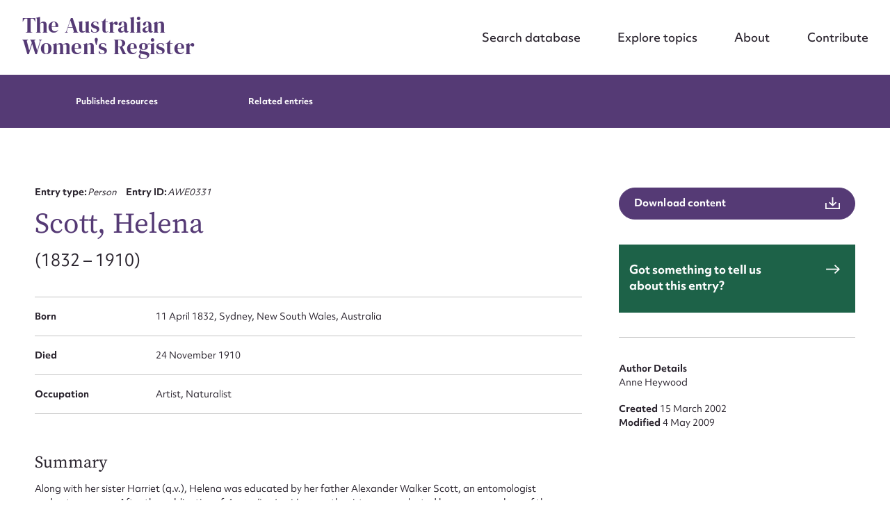

--- FILE ---
content_type: image/svg+xml
request_url: https://www.womenaustralia.info/wp-content/themes/awr/assets/dist/images/ico-chevron-down-alt.svg
body_size: 219
content:
<svg xmlns="http://www.w3.org/2000/svg" viewBox="0 0 20.12 12.18" width="20" height="12"><path fill="none" stroke="#2a242e" stroke-miterlimit="10" stroke-width="3" d="M19.06 1.06l-9 9-9-9" data-name="Path 11414"/></svg>

--- FILE ---
content_type: text/javascript; charset=utf-8
request_url: https://www.womenaustralia.info/wp-content/cache/min/1/wp-content/themes/awr/assets/dist/scripts/theme.js?ver=1765591235
body_size: 33461
content:
!function($,window,document){var $win=$(window),$doc=$(document),$html=$("html"),$body=$("body"),$header=$(".js-header"),$subheader=$(".js-sub-header"),$footer=$(".js-footer");let ajax_request=null;function window_width(){var myWidth=0;return"number"==typeof window.innerWidth?myWidth=window.innerWidth:document.documentElement&&document.documentElement.clientWidth?myWidth=document.documentElement.clientWidth:document.body&&document.body.clientWidth&&(myWidth=document.body.clientWidth),myWidth}
var initialWinWidth=$win.width(),currentWinWidth=$win.width();$html.css("--header-height",$header.outerHeight()+"px"),$html.css("--header-sub-height",$subheader.outerHeight()+"px"),initialWinWidth!==currentWinWidth&&(initialWinWidth=currentWinWidth,$header.hasClass("is-sticky")&&($header.removeClass("is-sticky"),$html.css("--header-height",$header.outerHeight()+"px"),$header.addClass("is-sticky"))),$win.on("resize",(function(e){currentWinWidth=$win.width(),$html.css("--header-height",$header.outerHeight()+"px"),$html.css("--header-sub-height",$subheader.outerHeight()+"px"),initialWinWidth!==currentWinWidth&&(initialWinWidth=currentWinWidth,$header.hasClass("is-sticky")&&($header.removeClass("is-sticky"),$html.css("--header-height",$header.outerHeight()+"px"),$header.addClass("is-sticky")))})),$(".js-nav-trigger").on("click",(function(e){e.preventDefault(),$header.toggleClass("is-active"),$html.toggleClass("no-scroll-header menu-active"),$body.toggleClass("no-scroll-header")})),$(".js-header").each((function(){var $this=$(this);$this.find(".js-nav-trigger"),$this.find("nav");$this.on("click",(function outsideClickListener(e){var $target=$(e.target);!$this.hasClass("is-active")||$target.closest(".js-nav-trigger").length||$target.closest(".nav").length||($this.removeClass("is-active"),$("html").removeClass("no-scroll-header"),$("body").removeClass("no-scroll-header"))}))}));var initialHeaderHeight=$header.outerHeight();function stickyHeader(){$header.outerHeight();var currentTop=$win.scrollTop();currentTop>3*initialHeaderHeight&&currentTop>0?($header.addClass("is-sticky"),$subheader.addClass("is-sticky")):($header.removeClass("is-sticky"),$subheader.removeClass("is-sticky")),$html.css("--header-current-height",$header.outerHeight()+"px"),$html.css("--header-height",$header.outerHeight()+"px"),$html.css("--header-sub-height",$subheader.outerHeight()+"px")}
stickyHeader(),$win.on("resize scroll",(function(){stickyHeader()})),$.fn.isInViewport=function(){var $this=$(this),scrollTop=$win.scrollTop(),scrollBottom=scrollTop+$win.innerHeight(),elemTop=$this.offset().top,isInViewport=($this.outerHeight(),elemTop>scrollTop&&elemTop<scrollBottom-.5*(scrollBottom-scrollTop));return $(window).width()<768&&(isInViewport=elemTop>(scrollTop+=$header.outerHeight())&&elemTop<scrollBottom-.7*(scrollBottom-scrollTop)),isInViewport};$(".js-scroll-sections").find('[data-scroll-id=""]');if($(".js-scroll-sections .section__nav ul").on("customscrollevent",(function(e){for(var $this=$(this),currentLeft=0,$navTriggersParents=$this.find("li"),i=0;i<$navTriggersParents.length;i++){var currentListItem=$navTriggersParents.eq(i);if($navTriggersParents.eq(i).hasClass("is-active"))break;currentLeft+=currentListItem.outerWidth()}
$this.get(0).scrollTo({left:currentLeft,behavior:"smooth"})})),$win.on("load scroll",(function(e){!function scrollSections(){$(".js-scroll-sections").each((function(){var $this=$(this),$nav=$this.find("[data-scroll-nav]"),$navList=$nav.find("ul"),$navTriggers=$nav.find("li a");$this.find("[data-scroll-section]").each((function(){var $section=$(this),sectionId=$section.attr("data-scroll-section");if($section.isInViewport()){var $currentParent=$nav.find('[data-scroll-id="'+sectionId+'"]').closest("li");$currentParent.position().left,$currentParent.addClass("is-active").siblings("li").removeClass("is-active"),$navList.trigger("customscrollevent")}})),$navTriggers.on("click",(function(e){e.preventDefault();var $trigger=$(this),targetId=$trigger.attr("data-scroll-id"),$target=$this.find('[data-scroll-section="'+targetId+'"]');Math.floor($target.offset().top-$header.outerHeight()-$nav.outerHeight()-50),$trigger.closest("li").addClass("is-active").siblings("li").removeClass("is-active"),window.scrollTo({top:Math.floor($target.offset().top-$header.outerHeight()-$nav.outerHeight()-50),behavior:"smooth"})}))}))}()})),$(".scroll-to").on("click",(function(e){e.preventDefault();let href=$(this).attr("href"),$target=$(href+"-anchor");if($target.length){let pos=$target.offset().top;pos-=$(".header").outerHeight(),$(".subheader").length&&(pos-=$(".subheader").outerHeight()),pos-=20,$("html, body").animate({scrollTop:pos},1e3)}})),""!==window.location.hash){let hash=window.location.hash,$target=$(hash+"-anchor");if($target.length){let pos=$target.offset().top;pos-=$(".header").outerHeight(),$(".subheader").length&&(pos-=$(".subheader").outerHeight()),pos-=20,$("html, body").animate({scrollTop:pos},1e3)}}
function checkHeaderSticky(elem,elemTop){$win.scrollTop()>elemTop?elem.addClass("is-sticky"):elem.removeClass("is-sticky"),$header.hasClass("is-sticky")?elem.addClass("is-sticky-header"):elem.removeClass("is-sticky-header")}
function checkSlideCount(breakpoint,centerMode=!1){var currentSlides=$("[data-slider-nav] .slider__slide").length;return centerMode?4<=currentSlides:4<currentSlides}
$(".js-sticky-nav").each((function(){var $stickyNav=$(this).find("[data-sticky-nav]"),stickyNavTop=$stickyNav.offset().top,winWidth=$win.width();checkHeaderSticky($stickyNav,stickyNavTop),$win.on("resize",(function(e){var currentWidth=$win.width();currentWidth!==winWidth&&(stickyNavTop=$stickyNav.offset().top),$stickyNav.hasClass("is-sticky")&&winWidth!==currentWidth&&(winWidth=$win.width(),$stickyNav.removeClass("is-sticky"),stickyNavTop=$stickyNav.offset().top,$stickyNav.addClass("is-sticky"))})),$win.on("resize scroll",(function(e){checkHeaderSticky($stickyNav,stickyNavTop)}))})),$(".js-gallery-popup").each((function(){var $sliderMain=$(this).find("[data-slider-main] .slider__slides"),$sliderMainSlides=$sliderMain.find(".slider__slide"),$sliderPopupTemplate=$('<div class="popup-slider"><div class="popup__content"><div class="gallery"><div class="slider__clip"><div class="slider__slides"></div>\x3c!-- /.slider__slides --\x3e</div>\x3c!-- /.slider__clip --\x3e</div>\x3c!-- /.gallery --\x3e</div>\x3c!-- /.popup__content --\x3e</div>\x3c!-- /.popup-slider --\x3e'),$sliderPopupSlides=$sliderPopupTemplate.find(".slider__slides"),$sliderClose=$('<a href="#" class="slider__close"><svg xmlns="http://www.w3.org/2000/svg" viewBox="0 0 33.12 33.12" width="33" height="33"><g fill="none" stroke="currentColor" stroke-miterlimit="10" stroke-width="3" data-name="Group 16951"><path d="m1.06 1.06 31 31" data-name="Line 587"/><path d="m32.06 1.06-31 31" data-name="Line 588"/></g></svg></a>');$sliderMainSlides.each((function(){var $newSlide=$(this).clone(!0);$newSlide.css("width",""),$newSlide.find(".gallery__expand").remove(),$sliderPopupSlides.append($newSlide)})),$sliderPopupTemplate.prepend($sliderClose),$sliderMain.on("init",(function(e,slick){$sliderMain.find(".gallery__expand").on("click",(function(e){e.preventDefault(),$html.addClass("no-scroll"),$body.addClass("no-scroll"),$sliderPopupSlides.slick("slickGoTo",slick.currentSlide),$sliderPopupTemplate.addClass("is-active");var arrowTop=$sliderPopupTemplate.find(".slick-current .gallery__image").outerHeight()/2;$sliderPopupTemplate.css("--arrow-top",arrowTop+"px")}))})),$footer.after($sliderPopupTemplate),$sliderPopupTemplate.find(".slider__close").on("click",(function(e){e.preventDefault(),$sliderPopupTemplate.removeClass("is-active"),$html.removeClass("no-scroll"),$body.removeClass("no-scroll")})),$sliderPopupSlides.slick({slidesToShow:1,slidesToScroll:1,infinite:!0,adaptiveHeight:!0,dots:!1,arrows:!0,prevArrow:'<a href="#" class="slider__arrow slider__prev"><svg xmlns="http://www.w3.org/2000/svg" viewBox="0 0 18.18 32.12" width="18" height="32"><path fill="none" stroke="currentColor" stroke-miterlimit="10" stroke-width="3" d="m17.12 1.06-15 15 15 15" data-name="Path 11409"/></svg></a>',nextArrow:'<a href="#" class="slider__arrow slider__next"><svg xmlns="http://www.w3.org/2000/svg" viewBox="0 0 18.18 32.12" width="18" height="32"><path fill="none" stroke="currentColor" stroke-miterlimit="10" stroke-width="3" d="m1.06 1.06 15 15-15 15" data-name="Path 11408"/></svg></a>'})})),$(".js-slider").each((function(){var $this=$(this),$sliderSlides=$this.find(".slider__slides"),options={slidesToScroll:1,dots:!1,arrows:!1};$this.hasClass("js-slider-gallery")&&(options={slidesToShow:1,slidesToScroll:1,dots:!0,arrows:!1,autoplay:!0,autoplaySpeed:8e3,pauseOnHover:!1,pauseOnFocus:!1}),$sliderSlides.on("init",(function(e){var $sliderDots=$this.find(".slick-dots");if($this.css("--dots-width",$sliderDots.outerWidth()+"px"),$this.css("--dots-width",$sliderDots.outerWidth()+"px"),$win.on("resize",(function(){$this.css("--dots-width",$sliderDots.outerWidth()+"px")})),!0===options.dots&&!0===options.autoplay){$this.addClass("is-playing");var $sliderPlay=$('<a href="#" class="slider__play"></a>');$this.find(".slick-dots").before($sliderPlay),$sliderPlay.on("click",(function(e){var autoplay;e.preventDefault(),$this.hasClass("is-playing")?(autoplay=!1,$this.removeClass("is-playing")):(autoplay=!0,$this.addClass("is-playing")),$sliderSlides.slick("slickSetOption","autoplay",autoplay)}))}})),$sliderSlides.slick(options)})),$(".js-slider-linked").each((function(){var $this=$(this),$sliderMain=$this.find("[data-slider-main] .slider__slides"),$sliderNav=$this.find("[data-slider-nav] .slider__slides");$sliderMain.slick({arrows:!1,dots:!1,slidesToScroll:1,slidesToShow:1,asNavFor:checkSlideCount()?$sliderNav:"",response:[{breakpoint:767,settings:{arrows:!0,prevArrow:'<a href="#" class="slider__arrow slider__prev"><svg xmlns="http://www.w3.org/2000/svg" viewBox="0 0 18.18 32.12" width="18" height="32"><path fill="none" stroke="currentColor" stroke-miterlimit="10" stroke-width="3" d="m17.12 1.06-15 15 15 15" data-name="Path 11409"/></svg></a>',nextArrow:'<a href="#" class="slider__arrow slider__next"><svg xmlns="http://www.w3.org/2000/svg" viewBox="0 0 18.18 32.12" width="18" height="32"><path fill="none" stroke="currentColor" stroke-miterlimit="10" stroke-width="3" d="m1.06 1.06 15 15-15 15" data-name="Path 11408"/></svg></a>',dots:!1}}]}),$sliderNav.slick({asNavFor:$sliderMain,slidesToScroll:1,slidesToShow:4,arrows:checkSlideCount(),prevArrow:'<a href="#" class="slider__arrow slider__prev"><svg xmlns="http://www.w3.org/2000/svg" viewBox="0 0 18.18 32.12" width="18" height="32"><path fill="none" stroke="currentColor" stroke-miterlimit="10" stroke-width="3" d="m17.12 1.06-15 15 15 15" data-name="Path 11409"/></svg></a>',nextArrow:'<a href="#" class="slider__arrow slider__next"><svg xmlns="http://www.w3.org/2000/svg" viewBox="0 0 18.18 32.12" width="18" height="32"><path fill="none" stroke="currentColor" stroke-miterlimit="10" stroke-width="3" d="m1.06 1.06 15 15-15 15" data-name="Path 11408"/></svg></a>',dots:!1,centerMode:!1,infinite:!1,focusOnSelect:!0})})),$(".js-overflow").each((function(){var $this=$(this),isOverflowing=function checkOverflow(el){var curOverflow=el.style.overflow;curOverflow&&"visible"!==curOverflow||(el.style.overflow="hidden");var isOverflowing=el.clientWidth<el.scrollWidth||el.clientHeight<el.scrollHeight;return el.style.overflow=curOverflow,isOverflowing}($this.get(0));function toggleOverflowClass(){isOverflowing?($this.addClass("has-overflow"),$this.siblings(".js-id-trigger").fadeIn()):($this.removeClass("has-overflow"),$this.siblings(".js-id-trigger").fadeOut())}
toggleOverflowClass(),$win.on("resize",toggleOverflowClass)})),$(".js-id-trigger").on("click",(function(e){e.preventDefault();var targetId=$(this).attr("data-target");$(targetId).toggleClass("is-active"),$(targetId).hasClass("is-active")||$win.scrollTop($(targetId).closest(".section__entry").offset().top-$(".header").outerHeight(!0)-$(".section__nav").outerHeight(!0))})),$(".js-search").each((function(){var $fields=$(this).find(".gfield");$win.on("load resize",(function(e){$fields.each((function(){var $field=$(this);$field.css("--label-width",$field.find(".gfield_label").outerWidth()+"px")}))}))})),function efr_maybe_open_aoc_popup(){(function hasCookie(cookie_name){return document.cookie.split("; ").find((row=>row.startsWith(cookie_name)))})("message_cooldown")||$(".js-popup-message").each((function(e){var $this=$(this);function closePopup(){$html.removeClass("no-popup-scroll"),$body.removeClass("no-popup-scroll"),$this.addClass("is-closed"),$body.trigger("loadaos");let currentDate=new Date;currentDate.setTime(currentDate.getTime()+864e5),document.cookie="message_cooldown=yes; expires="+currentDate.toUTCString()+"; path=/"}
$html.addClass("no-popup-scroll"),$body.addClass("no-popup-scroll"),$this.removeClass("is-closed"),setTimeout(closePopup,5e3),$this.on("click",(function(e){e.preventDefault(),closePopup()}))}))}(),$(".js-popup-trigger").on("click",(function(e){e.preventDefault();var targetId=$(this).attr("href");$(targetId).addClass("is-active"),$html.addClass("no-scroll"),$body.addClass("no-scroll")})),$(".js-popup").each((function(){var $this=$(this);function closePopup(){$this.removeClass("is-active"),$html.removeClass("no-scroll"),$body.removeClass("no-scroll")}
$this.find(".popup__close").on("click",(function(e){e.preventDefault(),closePopup()})),$this.on("click",(function(e){0===$(e.target).closest(".popup__content").length&&closePopup()}))})),$(".js-range").each((function(){var $range=$(this),$slider=$range.find(".range__slider"),$inputs=$range.find(".range__field"),$minInput=$range.find(".range__field--min"),$maxInput=$range.find(".range__field--max"),min=Number($range.attr("data-range-min")),max=Number($range.attr("data-range-max")),step=Number($range.attr("data-range-increment"));$minInput.val(min),$maxInput.val(max),$slider.slider({range:!0,min:min,max:max,step:step,values:[min,max],slide:function(e,ui){$minInput.val(ui.values[0]),$maxInput.val(ui.values[1]);const csvURL=new URL($(".js-csv-file-export").attr("href")),jsonURL=new URL($(".js-json-file-export").attr("href")),url=new URL($(".js-current-url").attr("href"));let dateRange=new Array;dateRange.push(ui.values[0]),dateRange.push(ui.values[1]),0!=dateRange.length?(url.searchParams.set("date-range",dateRange.join(",")),csvURL.searchParams.set("date-range",dateRange.join(",")),jsonURL.searchParams.set("date-range",dateRange.join(","))):(url.searchParams.set("date-range",""),csvURL.searchParams.set("date-range",""),jsonURL.searchParams.set("date-range","")),$(".js-current-url").attr("href",url),$(".js-csv-file-export").attr("href",csvURL),$(".js-json-file-export").attr("href",jsonURL),history.pushState({},"",url),ajax_request=$.ajax({url:url,beforeSend:function(){null!==ajax_request&&ajax_request.abort(),$(".js-results-section").addClass("is-loading")},success:function(response){const $content=$(response).find(".js-listing").html(),$pagination=$(response).find(".js-pagination").html();0!=$content.length&&($(".js-listing").html($content),$(".js-pagination").html($pagination),$body.trigger("loadaos")),$(".js-results-section").removeClass("is-loading")}})}}),$inputs.on("change",(function(e){var inputMinVal=Number($inputs.eq(0).val()),inputMaxVal=Number($inputs.eq(1).val());inputMinVal<min&&(inputMinVal=min,$minInput.val(inputMinVal)),inputMaxVal>max&&(inputMaxVal=max,$minInput.val(inputMaxVal)),inputMinVal>inputMaxVal&&e.target===$inputs.get(0)&&(inputMinVal=inputMaxVal,$minInput.val(inputMinVal)),inputMaxVal<inputMinVal&&e.target===$inputs.get(1)&&(inputMaxVal=inputMinVal,$maxInput.val(inputMaxVal)),$slider.slider("option","values",[inputMinVal,inputMaxVal]);const csvURL=new URL($(".js-csv-file-export").attr("href")),jsonURL=new URL($(".js-json-file-export").attr("href")),url=new URL($(".js-current-url").attr("href"));let dateRange=new Array;dateRange.push(inputMinVal),dateRange.push(inputMaxVal),0!=dateRange.length?(url.searchParams.set("date-range",dateRange.join(",")),csvURL.searchParams.set("date-range",dateRange.join(",")),jsonURL.searchParams.set("date-range",dateRange.join(","))):(url.searchParams.set("date-range",""),csvURL.searchParams.set("date-range",""),jsonURL.searchParams.set("date-range","")),$(".js-current-url").attr("href",url),$(".js-csv-file-export").attr("href",csvURL),$(".js-json-file-export").attr("href",jsonURL),history.pushState({},"",url),ajax_request=$.ajax({url:url,beforeSend:function(){null!==ajax_request&&ajax_request.abort(),$(".js-results-section").addClass("is-loading")},success:function(response){const $content=$(response).find(".js-listing").html(),$pagination=$(response).find(".js-pagination").html();0!=$content.length&&($(".js-listing").html($content),$(".js-pagination").html($pagination),$body.trigger("loadaos")),$(".js-results-section").removeClass("is-loading")}})}))})),$(".js-accordion").each((function(){var $accordion=$(this),$fold=$accordion.find(".accordion__fold"),$accSection=$accordion.find(".accordion__section"),$accTrigger=$accordion.find(".accordion__head").find("a"),$accFoldTrigger=($accordion.find(".accordion__body"),$accordion.find(".accordion__trigger"));$accordion.hasClass("is-active")||$fold.hide(),$accSection.each((function(){var $this=$(this);$this.hasClass("is-active")||$this.find(".accordion__body").hide()})),$accTrigger.on("click",(function(e){e.preventDefault();var $current=$(this).closest(".accordion__head").next().slideToggle().closest(".accordion__section").toggleClass("is-active");$accordion.hasClass("js-accordion-multiple")||$current.closest(".accordion").find(".accordion__section").not(".is-active").removeClass("is-active").find(".accordion__body").slideUp()})),$accFoldTrigger.on("click",(function(e){e.preventDefault(),$accordion.toggleClass("is-active"),$fold.slideToggle()}))})),$(".js-accordion-section-mobile").each((function(){var $this=$(this),$body=$this.find(".section__body"),$trigger=$this.find(".section__trigger");$win.on("load resize",(function(e){!$this.hasClass("is-active")&&$win.width()<768?($body.hide(),AOS.refresh()):($body.show(),AOS.refresh())})),$trigger.on("click",(function(e){e.preventDefault(),$this.toggleClass("is-active"),$body.slideToggle()}))})),$(".js-scrollbar").each((function(){var $this=$(this);$this.on("initcustomscrollbar",(function(e){$this.addClass("has-scrollbar"),$this.mCustomScrollbar({axis:"y",setTop:0,setLeft:0,scrollButtons:{enable:!1}})}))})),$(".js-filters").each((function(){var $this=$(this);$this.find("ul li").length>10&&$this.find(".js-scrollbar").trigger("initcustomscrollbar")}));var $container=$(".accordion-filters");if($container.on("click",'input[type="checkbox"]',(function(event){setTimeout((function(){var count=$container.find('input[type="checkbox"]:checked').length;$("[data-filter-count]").attr("data-filter-count",count)}),50)})),$container.length>0){var count=$container.find('input[type="checkbox"]:checked').length;$("[data-filter-count]").attr("data-filter-count",count)}
$(".js-filters").each((function(){var $this=$(this),$listItems=$this.find("ul li"),$search=$this.find(".filters__search-field"),$labels=$listItems.find("label");$search.length>0&&$search.on("input",(function(e){var value=$search.val().trim().toLowerCase();""!==value?$this.addClass("is-searching"):$this.removeClass("is-searching"),function searchMatch(value){$labels.each((function(){var $this=$(this),$parent=$this.closest(".filter").closest("li");$this.text().toLowerCase().includes(value)?$parent.addClass("is-matching"):$parent.removeClass("is-matching")}))}(value)}))})),$(".js-select").each((function(){var $this=$(this),$select=$this.find("select"),$trigger=$this.find("[data-select-trigger]"),$triggerWord=$trigger.find("span"),$dropdown=$this.find("[data-select-dropdown]"),$listTriggers=$dropdown.find("li a");function changeSelected(shortTitle){$triggerWord.html(shortTitle)}
$trigger.on("click",(function(e){e.preventDefault(),$this.toggleClass("is-active")})),$doc.on("click",(function outsideClickListener(e){$this.get(0).contains(e.target)||$this.removeClass("is-active")})),$listTriggers.on("click",(function(e){e.preventDefault();var $listTrigger=$(this),shortTitle=$listTrigger.attr("data-short"),value=$listTrigger.attr("data-value");$listTrigger.closest("li").addClass("is-active").siblings().removeClass("is-active"),$this.removeClass("is-active"),$select.val(value).change(),changeSelected(shortTitle)})),$select.on("change",(function(){var value=$select.val(),$target=$dropdown.find('[data-value="'+value+'"]');$target.closest("li").addClass("is-active").siblings("li").removeClass("is-active"),changeSelected($target.attr("data-short"))}));var value=$select.val();if(""!==value){var $target=$dropdown.find('[data-value="'+value+'"]');$target.closest("li").addClass("is-active").siblings("li").removeClass("is-active"),changeSelected($target.attr("data-short"))}})),$(".js-form").each((function(){var $fields=$(this).find(".gfield"),$inputs=$fields.find("input"),$select=$fields.find("select"),$textarea=$fields.find("textarea");function checkValue($element){var $fieldParent=$element.closest(".gfield");""===$element.val()?$fieldParent.removeClass("has-value"):$fieldParent.addClass("has-value")}
$inputs.on("change",(function(){checkValue($(this))})),$select.on("change",(function(){checkValue($(this))})),$textarea.on("change",(function(){checkValue($(this))})),$inputs.each((function(){checkValue($(this))})),$select.each((function(){checkValue($(this))})),$textarea.each((function(){checkValue($(this))}))})),$(".js-search").each((function(){$(this).find(".gfield, .search__inner").find("input").on("input",(function(e){var $this=$(this),$fieldParent=$this.closest(".gfield, .search__inner");""===$this.val()?$fieldParent.removeClass("has-value"):$fieldParent.addClass("has-value")}))})),$win.on("loadaos",(function(e){AOS.init({once:!0,duration:400,delay:50,offset:-50})})),$(".js-split").each((function(){var $splitSect=$(this),$trigger=($splitSect.find("[data-split-aside]"),$splitSect.find(".section__trigger")),$close=$splitSect.find(".section__close"),$bar=$splitSect.find(".section__bar"),barTop=$bar.offset().top;$trigger.on("click",(function(e){e.preventDefault(),$splitSect.addClass("is-active"),$html.addClass("no-scroll-filter"),$body.addClass("no-scroll-filter")})),$close.on("click",(function(e){e.preventDefault(),$splitSect.removeClass("is-active"),$html.removeClass("no-scroll-filter"),$body.removeClass("no-scroll-filter")})),$splitSect.on("click",(function(e){var $target=$(e.target);0===$target.closest("[data-split-aside]").length&&0===$target.closest(".section__content").length&&($splitSect.removeClass("is-active"),$html.removeClass("no-scroll-filter"),$body.removeClass("no-scroll-filter"))})),$win.on("load resize",(function(){var currentWinWidth=$win.width();initialWinWidth!==currentWinWidth&&(initialWinWidth=currentWinWidth,barTop=$bar.offset().top),$bar.hasClass("is-sticky")&&initialWinWidth!==currentWinWidth&&(initialWinWidth=currentWinWidth,$bar.removeClass("is-sticky"),barTop=$bar.offset().top,$bar.addClass("is-sticky"))})),$win.on("load scroll",(function(){$win.scrollTop()+$header.outerHeight()>barTop&&$header.hasClass("is-sticky")?($bar.addClass("is-sticky"),window_width()<1024&&$("[data-split-aside]").css("top","var(--header-current-height)")):($bar.removeClass("is-sticky"),window_width()<1024&&$("[data-split-aside]").css("top","0"))}))})),$(".js-select-view select").on("change",(function(event){const $this=$(this),url=new URL($(".js-current-url").attr("href")),csvURL=new URL($(".js-csv-file-export").attr("href")),jsonURL=new URL($(".js-json-file-export").attr("href"));url.searchParams.set("view",$this.val()),csvURL.searchParams.set("view",$this.val()),jsonURL.searchParams.set("view",$this.val()),$(".js-current-url").attr("href",url),$(".js-csv-file-export").attr("href",csvURL),$(".js-json-file-export").attr("href",jsonURL),history.pushState({},"",url),$(".js-input-view").val($this.val()),"list"===$this.val()?$(".js-listing").addClass("items--listing"):$(".js-listing").removeClass("items--listing")})),$(".js-select-order select").on("change",(function(event){const $this=$(this),csvURL=new URL($(".js-csv-file-export").attr("href")),jsonURL=new URL($(".js-json-file-export").attr("href")),url=new URL($(".js-current-url").attr("href"));url.searchParams.set("order",$this.val()),csvURL.searchParams.set("order",$this.val()),jsonURL.searchParams.set("order",$this.val()),$(".js-current-url").attr("href",url),$(".js-csv-file-export").attr("href",csvURL),$(".js-json-file-export").attr("href",jsonURL),history.pushState({},"",url),$(".js-input-order").val($this.val()),ajax_request=$.ajax({url:url,beforeSend:function(){null!==ajax_request&&ajax_request.abort(),$(".js-results-section").addClass("is-loading")},success:function(response){const $content=$(response).find(".js-listing").html(),$pagination=$(response).find(".js-pagination").html();0!=$content.length&&($(".js-listing").html($content),$(".js-pagination").html($pagination),$body.trigger("loadaos")),$(".js-results-section").removeClass("is-loading")}})})),$(".js-split").on("click",".js-pagination .page-numbers",(function(event){event.preventDefault();let $this=$(event.target);0!=$this.closest(".page-numbers").length&&($this=$this.closest(".page-numbers"));const url=new URL($this.attr("href")),currentURL=new URL($(".js-current-url").attr("href")),finalURL=url.origin+url.pathname+currentURL.search;window.location.href=finalURL})),$(".js-entry-type").on("change",(function(event){const $checkedOptions=$(".js-entry-type:checked"),url=($(this),new URL($(".js-current-url").attr("href"))),csvURL=new URL($(".js-csv-file-export").attr("href")),jsonURL=new URL($(".js-json-file-export").attr("href"));let types=new Array;$checkedOptions.each((function(){types.push($(this).val())})),0!=types.length?(url.searchParams.set("types",types.join(",")),csvURL.searchParams.set("types",types.join(",")),jsonURL.searchParams.set("types",types.join(","))):(url.searchParams.set("types",""),csvURL.searchParams.set("types",""),jsonURL.searchParams.set("types","")),$(".js-current-url").attr("href",url),$(".js-csv-file-export").attr("href",csvURL),$(".js-json-file-export").attr("href",jsonURL),history.pushState({},"",url),$(".js-input-type").val(types.join(",")),ajax_request=$.ajax({url:url,beforeSend:function(){null!==ajax_request&&ajax_request.abort(),$(".js-results-section").addClass("is-loading")},success:function(response){const $content=$(response).find(".js-listing").html(),$pagination=$(response).find(".js-pagination").html();0!=$content.length&&($(".js-listing").html($content),$(".js-pagination").html($pagination),$body.trigger("loadaos")),$(".js-results-section").removeClass("is-loading")}})})),$(".js-entry-category").on("change",(function(event){const $checkedOptions=$(".js-entry-category:checked"),csvURL=($(this),new URL($(".js-csv-file-export").attr("href"))),jsonURL=new URL($(".js-json-file-export").attr("href")),url=new URL($(".js-current-url").attr("href"));let categories=new Array;$checkedOptions.each((function(){categories.push($(this).val())})),categories.length,url.searchParams.set("categories",categories.join(",")),csvURL.searchParams.set("categories",categories.join(",")),jsonURL.searchParams.set("categories",categories.join(",")),$(".js-current-url").attr("href",url),$(".js-csv-file-export").attr("href",csvURL),$(".js-json-file-export").attr("href",jsonURL),history.pushState({},"",url),$(".js-input-category").val(categories.join(",")),ajax_request=$.ajax({url:url,beforeSend:function(){null!==ajax_request&&ajax_request.abort(),$(".js-results-section").addClass("is-loading")},success:function(response){const $content=$(response).find(".js-listing").html(),$pagination=$(response).find(".js-pagination").html();0!=$content.length&&($(".js-listing").html($content),$(".js-pagination").html($pagination),$body.trigger("loadaos")),$(".js-results-section").removeClass("is-loading")}})})),$(".js-entry-resource-type").on("change",(function(event){const $checkedOptions=$(".js-entry-resource-type:checked"),csvURL=($(this),new URL($(".js-csv-file-export").attr("href"))),jsonURL=new URL($(".js-json-file-export").attr("href")),url=new URL($(".js-current-url").attr("href"));let resourceTypes=new Array;$checkedOptions.each((function(){resourceTypes.push($(this).val())})),0!=resourceTypes.length?(url.searchParams.set("resource-types",resourceTypes.join(",")),csvURL.searchParams.set("resource-types",resourceTypes.join(",")),jsonURL.searchParams.set("resource-types",resourceTypes.join(","))):(url.searchParams.set("resource-types",""),csvURL.searchParams.set("resource-types",""),jsonURL.searchParams.set("resource-types","")),$(".js-current-url").attr("href",url),$(".js-csv-file-export").attr("href",csvURL),$(".js-json-file-export").attr("href",jsonURL),history.pushState({},"",url),$(".js-input-resource-type").val(resourceTypes.join(",")),ajax_request=$.ajax({url:url,beforeSend:function(){null!==ajax_request&&ajax_request.abort(),$(".js-results-section").addClass("is-loading")},success:function(response){const $content=$(response).find(".js-listing").html(),$pagination=$(response).find(".js-pagination").html();0!=$content.length&&($(".js-listing").html($content),$(".js-pagination").html($pagination),$body.trigger("loadaos")),$(".js-results-section").removeClass("is-loading")}})})),$(".js-entry-place").on("change",(function(event){const $checkedOptions=$(".js-entry-place:checked"),csvURL=($(this),new URL($(".js-csv-file-export").attr("href"))),jsonURL=new URL($(".js-json-file-export").attr("href")),url=new URL($(".js-current-url").attr("href"));let places=new Array;$checkedOptions.each((function(){places.push($(this).val())})),0!=places.length?(url.searchParams.set("places",places.join(",")),csvURL.searchParams.set("places",places.join(",")),jsonURL.searchParams.set("places",places.join(","))):(url.searchParams.set("places",""),csvURL.searchParams.set("places",""),jsonURL.searchParams.set("places","")),$(".js-current-url").attr("href",url),$(".js-csv-file-export").attr("href",csvURL),$(".js-json-file-export").attr("href",jsonURL),history.pushState({},"",url),$(".js-input-place").val(places.join(",")),ajax_request=$.ajax({url:url,beforeSend:function(){null!==ajax_request&&ajax_request.abort(),$(".js-results-section").addClass("is-loading")},success:function(response){const $content=$(response).find(".js-listing").html(),$pagination=$(response).find(".js-pagination").html();0!=$content.length&&($(".js-listing").html($content),$(".js-pagination").html($pagination),$body.trigger("loadaos")),$(".js-results-section").removeClass("is-loading")}})})),$(".js-entry-occupation").on("change",(function(event){const $checkedOptions=$(".js-entry-occupation:checked"),csvURL=($(this),new URL($(".js-csv-file-export").attr("href"))),jsonURL=new URL($(".js-json-file-export").attr("href")),url=new URL($(".js-current-url").attr("href"));let occupations=new Array;$checkedOptions.each((function(){occupations.push($(this).val())})),0!=occupations.length?(url.searchParams.set("occupations",occupations.join(",")),csvURL.searchParams.set("occupations",occupations.join(",")),jsonURL.searchParams.set("occupations",occupations.join(","))):(url.searchParams.set("occupations",""),csvURL.searchParams.set("occupations",""),jsonURL.searchParams.set("occupations","")),$(".js-current-url").attr("href",url),$(".js-csv-file-export").attr("href",csvURL),$(".js-json-file-export").attr("href",jsonURL),history.pushState({},"",url),$(".js-input-occupation").val(occupations.join(",")),ajax_request=$.ajax({url:url,beforeSend:function(){null!==ajax_request&&ajax_request.abort(),$(".js-results-section").addClass("is-loading")},success:function(response){const $content=$(response).find(".js-listing").html(),$pagination=$(response).find(".js-pagination").html();0!=$content.length&&($(".js-listing").html($content),$(".js-pagination").html($pagination),$body.trigger("loadaos")),$(".js-results-section").removeClass("is-loading")}})})),$(".js-entry-topic").on("change",(function(event){const $checkedOptions=$(".js-entry-topic:checked"),$this=$(this),url=new URL($(".js-current-url").attr("href")),csvURL=new URL($(".js-csv-file-export").attr("href")),jsonURL=new URL($(".js-json-file-export").attr("href"));let topic=new Array;$checkedOptions.each((function(){$(this)[0]!=$this[0]&&$(this).prop("checked",!1)})),topic.push($(this).val()),$(".js-input-topic").val($(this).val()),0!=topic.length?(url.searchParams.set("topic",topic.join(",")),csvURL.searchParams.set("topic",topic.join(",")),jsonURL.searchParams.set("topic",topic.join(","))):(url.searchParams.set("topic",""),csvURL.searchParams.set("topic"),jsonURL.searchParams.set("topic")),$(".js-current-url").attr("href",url),$(".js-csv-file-export").attr("href",csvURL),$(".js-json-file-export").attr("href",jsonURL),history.pushState({},"",url),ajax_request=$.ajax({url:url,beforeSend:function(){null!==ajax_request&&ajax_request.abort(),$(".js-results-section").addClass("is-loading")},success:function(response){const $content=$(response).find(".js-listing").html(),$pagination=$(response).find(".js-pagination").html();0!=$content.length&&($(".js-listing").html($content),$(".js-pagination").html($pagination),$body.trigger("loadaos")),$(".js-results-section").removeClass("is-loading")}})})),$body.trigger("loadaos")}(jQuery,window,document)

--- FILE ---
content_type: image/svg+xml
request_url: https://www.womenaustralia.info/wp-content/themes/awr/assets/dist/images/ico-popout.svg
body_size: 505
content:
<svg xmlns="http://www.w3.org/2000/svg" width="14" height="14"><g fill="#1d6248" data-name="Group 18522"><path d="M0 1h6v2H0z" data-name="Rectangle 16956"/><path d="M0 1h2v13H0z" data-name="Rectangle 16957"/><path d="M0 12h13v2H0z" data-name="Rectangle 16958"/><path d="M11 8h2v6h-2z" data-name="Rectangle 16959"/><path d="M8 0h6v2H8z" data-name="Rectangle 16960"/><path d="M12 0h2v6h-2z" data-name="Rectangle 16961"/><path d="M12.48.32l1.4 1.42L6.83 8.8 5.4 7.39z" data-name="Rectangle 16962"/></g></svg>